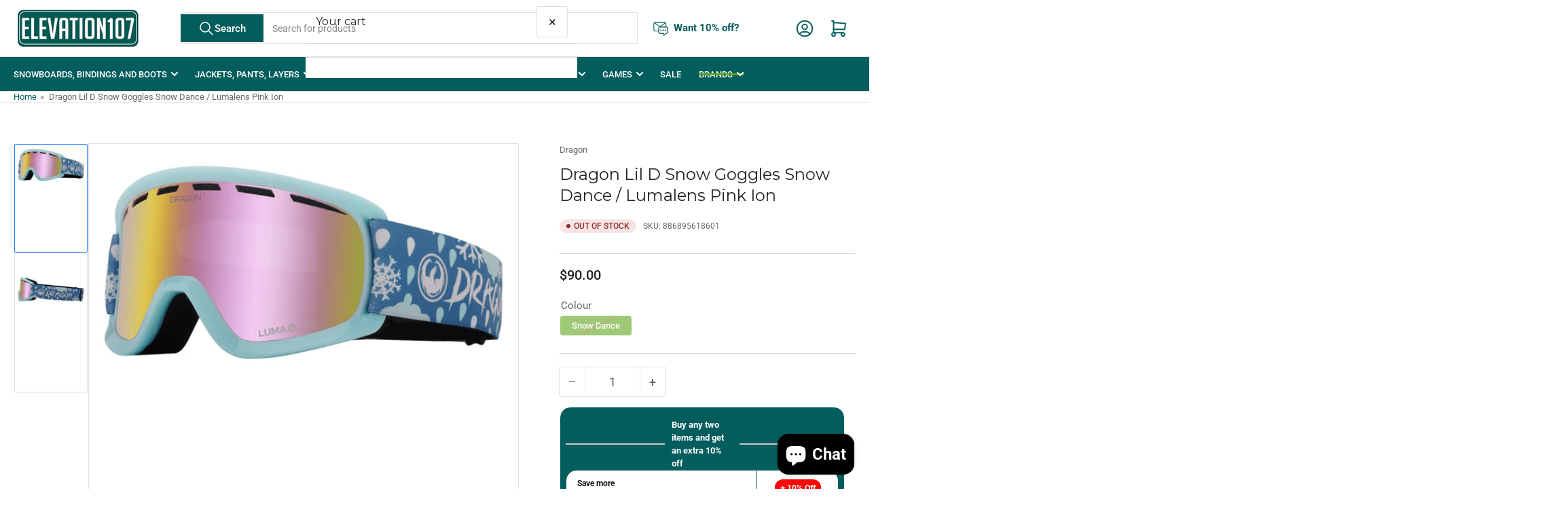

--- FILE ---
content_type: text/css
request_url: https://www.elevation107.com.au/cdn/shop/t/50/assets/component-breadcrumb.css?v=1560618642666024451752827387
body_size: -487
content:
.breadcrumb{font-size:calc(var(--font-body-scale) * 1.3rem);display:none;border-bottom:1px solid rgba(var(--color-border));line-height:normal;padding-block:1.7rem}.breadcrumb a{color:#045d5d;transition:text-decoration .18s ease;text-decoration-color:transparent}.breadcrumb a:hover{text-decoration:underline}.breadcrumb span{display:inline-block;margin:0 .2rem}@media (min-width: 990px){.breadcrumb{display:block}}
/*# sourceMappingURL=/cdn/shop/t/50/assets/component-breadcrumb.css.map?v=1560618642666024451752827387 */


--- FILE ---
content_type: text/css
request_url: https://www.elevation107.com.au/cdn/shop/t/50/assets/component-facets.css?v=177307592068244538551752750468
body_size: 800
content:
.facet{position:relative;margin-bottom:15px}.facet+.facet{border-top:0}.no-js .facet .facet-toggle .angle-icon:before,.no-js .facet .facet-toggle .angle-icon:after,.facet-toggle[aria-expanded=true] .angle-icon:before,.facet-toggle[aria-expanded=true] .angle-icon:after{transform:rotate(0);height:2px}.no-js .facet .facet-content,[aria-expanded=true]+.facet-content,.facet-standalone .facet-content{display:block;background:#fff;padding:20px;border:1px solid #ccc;border-top:0;max-height:300px;overflow:hidden;overflow-y:auto;border-radius:0 0 5px 5px}.no-js .facet .facet-content h5,[aria-expanded=true]+.facet-content h5,.facet-standalone .facet-content h5{margin-top:20px;margin-bottom:15px}.no-js .facet .facet-content p,[aria-expanded=true]+.facet-content p,.facet-standalone .facet-content p{line-height:22px;margin-bottom:12px}.facet-standalone .facet-content{padding-top:1.8rem}collapsible-expandable+collapsible-expandable>.facet{border-top:0}collapsible-expandable+.facet{border-top:0}.js-filter+.js-filter .facet{border-top:0}collapsible-expandable+.js-filter .facet{border-top:0}.facet-toggle{font-family:var(--font-heading-family);cursor:pointer;display:flex;justify-content:flex-start;align-items:center;border:none;padding:10px 12px;text-decoration:none;background:none;box-shadow:none;color:#fff;text-transform:uppercase;height:auto;width:100%;font-size:calc(var(--font-heading-scale) * 1.5rem);line-height:calc(1 + .2 / var(--font-heading-scale));font-weight:var(--font-bolder-weight);background:#045d5d;border-radius:5px}.facet-toggle>span:first-child{display:flex;align-items:center;text-align:left}.facet-toggle>span:first-child svg{margin-inline-end:.5rem;width:24px;height:24px;flex:none;color:#fff}.facet-toggle .angle{margin-inline-start:auto;flex:none}.facet-toggle-count{display:inline-block;margin-inline-start:.5rem;border-radius:50%}.facet-content{display:none}.facet-content-header{margin-bottom:1.8rem;font-size:calc(var(--font-body-scale) * 1.4rem);display:flex}.facet-content-header .facet-link-reset{margin-inline-start:auto}.facet-button-more,.facet-link-reset{font-size:calc(var(--font-body-scale) * 1.3rem)}.facet-content-footer{margin-top:1.8rem;display:flex;justify-content:space-between;position:relative;align-items:flex-end;line-height:1.2}.facet-content-footer:empty{display:none}.facet-content-footer-end{text-align:end;margin-inline-start:auto}.facet-content-footer-end .filter-content-operator-label+facet-remove{margin-top:1.5rem;display:block}@media (min-width: 990px){.facet-content-footer-end .filter-content-operator-label+facet-remove{margin-top:.5rem}}.filter-content-operator-label{font-size:calc(var(--font-body-scale) * 1.3rem);display:block}.facet-options-list{margin:0;padding:0 .1rem;list-style:none}.facet-options-list[aria-expanded=false]{max-height:30rem;overflow-y:hidden}.facet-options-list-item{display:block;padding:0}.facet-content.color-swatch .facet-options-list{display:flex;grid-gap:1.5rem;flex-wrap:wrap}.facet-content.color-swatch .checkbox-facet-label{margin:0}.facet-content.color-swatch .facet-options-list-item{align-self:center}.facet-content.color-swatch .checkbox-facet-label-count{display:none}.facet-content.color-swatch-image-presentation .facet-options-list{display:grid;grid-template-columns:repeat(4,minmax(0,1fr));gap:1.5rem;overflow:visible;max-height:none}.facet-content.color-swatch-image-presentation .checkbox-facet-label{width:100%;height:auto;aspect-ratio:1 / 1;position:relative;padding:0;display:flex;align-items:center;justify-content:center;left:0}.facet-content.color-swatch-image-presentation .checkbox-facet-image{position:absolute;max-width:100%;max-height:100%;object-fit:contain;object-position:center;padding:.2rem}.facet-content.color-swatch-image-presentation .checkbox-facet [type=checkbox]{inset-inline-start:0;top:0;width:100%;height:100%}.checkbox-facet{line-height:normal;width:100%;position:relative}.checkbox-facet [type=checkbox]{position:absolute;width:2rem;height:2rem;z-index:-1;-webkit-appearance:none;appearance:none}.checkbox-facet [type=checkbox]:checked~.checkbox-facet-check{background-color:rgba(var(--color-secondary-button));color:rgba(var(--color-secondary-button-text));box-shadow:0 0 0 var(--inputs-border-width) rgba(var(--color-secondary-button))}.checkbox-facet [type=checkbox]:checked~svg{visibility:visible}.checkbox-facet [type=checkbox]:checked~.checkbox-facet-label-count{background-color:rgba(var(--color-secondary-button));color:rgba(var(--color-secondary-button-text));border-radius:3px;padding:.3rem .5rem}.checkbox-facet svg{position:absolute;inset-inline-start:-.1rem;top:0;z-index:1;width:2.2rem;height:2.2rem;visibility:hidden;font-size:1rem;color:rgba(var(--color-secondary-button-text))}.checkbox-facet.checkbox-facet-disabled .checkbox-facet-label{opacity:.6;cursor:not-allowed}.checkbox-facet.checkbox-facet-disabled .checkbox-facet-label:hover .checkbox-facet-check{box-shadow:0 0 0 var(--inputs-border-width) rgba(var(--color-inputs-border))}.checkbox-facet-label{display:flex;align-items:flex-start;font-weight:400;color:rgba(var(--color-foreground-alt));font-size:calc(var(--font-body-scale) * 1.5rem);padding:.1rem 0;position:relative;word-break:break-word}.checkbox-facet-label:hover .checkbox-facet-check{box-shadow:0 0 0 var(--inputs-border-width) rgba(var(--color-accent-2))}.checkbox-facet-label[data-color],.checkbox-facet-label[data-image]{text-indent:-999em;padding:.2rem;width:3.6rem;height:3.6rem;color:rgba(var(--color-foreground));border-radius:var(--buttons-radius);position:relative;inset-inline-start:4px;background-color:transparent;background-size:cover;background-repeat:no-repeat;background-position:center center}@media (min-width: 1200px){.checkbox-facet-label[data-color],.checkbox-facet-label[data-image]{width:2.6rem;height:2.6rem}}.checkbox-facet-label[data-color] [type=checkbox],.checkbox-facet-label[data-image] [type=checkbox]{position:absolute;top:-2px;inset-inline-start:-2px;width:calc(100% + 4px);height:calc(100% + 4px);border:.2rem solid rgba(var(--color-background));box-shadow:0 0 0 .2rem rgba(var(--color-border));border-radius:var(--buttons-radius)}.checkbox-facet-label[data-color] [type=checkbox]:checked,.checkbox-facet-label[data-image] [type=checkbox]:checked{box-shadow:0 0 0 .2rem rgba(var(--color-foreground))}.checkbox-facet-label[data-color] span,.checkbox-facet-label[data-image] span,.checkbox-facet-label[data-color] svg,.checkbox-facet-label[data-image] svg{display:none}.setting-color-swatch-shape-circle :is(.color-swatch .checkbox-facet,.color-swatch .checkbox-facet .checkbox-facet-label,.color-swatch .checkbox-facet input[type=checkbox],.color-swatch .checkbox-facet img){border-radius:50%}.checkbox-facet-check{flex:none;position:relative;z-index:1;width:2rem;height:2rem;margin-inline-end:1rem;background-color:rgba(var(--color-inputs-background));border-radius:3px;transition:background-color .18s ease;box-shadow:0 0 0 var(--inputs-border-width) rgba(var(--color-inputs-border))}.checkbox-facet-label-count{margin-inline-start:auto;font-size:calc(var(--font-body-scale) * 1.2rem);color:rgba(var(--color-foreground));padding:.3rem 0;flex:none}.facets-price-range{display:flex;align-items:center;grid-gap:1rem}.facet-price-range-field{display:flex;align-items:center;width:50%}.facet-price-range-currency{margin-inline-end:.5rem}.button-sidebar-facets-submit{width:100%;margin-top:2rem}
/*# sourceMappingURL=/cdn/shop/t/50/assets/component-facets.css.map?v=177307592068244538551752750468 */


--- FILE ---
content_type: text/css
request_url: https://www.elevation107.com.au/cdn/shop/t/50/assets/section-newsletter.css?v=19916790989286012131752740768
body_size: -61
content:
.h3-p{color:#fff;margin:0 0 20px;font-weight:700;text-transform:uppercase;letter-spacing:2px;font-size:30px!important}.newsletter-wrapper{background-color:rgb(var(--color-background));color:#fff;border-top:.1rem solid var(--color-border);border-bottom:.1rem solid var(--color-border)}.newsletter{margin-bottom:1rem}.newsletter-background{background:url(/cdn/shop/files/Desktop_Signup_1920_x_270.png) no-repeat center;background-size:cover;padding:30px 0;position:relative;border:0}.newsletter-background:after{background:#0003;content:"";top:0;left:0;height:100%;z-index:0;position:absolute;width:100%}.block-section.block-section-padded{position:relative;z-index:1}@media (min-width: 990px){.newsletter{margin-bottom:0;text-align:center}}.newsletter-content{text-align:center}@media (min-width: 990px){.newsletter-content{display:flex;align-items:flex-start;max-width:60%;margin:0 auto;text-align:center;justify-content:center}.newsletter-content p{margin:0 0 1rem;letter-spacing:2px;color:#fff;font-size:18px}.newsletter-content p:last-child{margin-bottom:0}}.newsletter-title{color:#fff;margin:0 0 20px;font-weight:700;text-transform:uppercase;letter-spacing:2px;font-size:30px}.newsletter-icon{width:5.2rem;height:5.2rem;display:none;margin:auto;position:relative}.newsletter-icon svg{width:100%;height:100%}.newsletter-icon svg path{fill:rgb(var(--color-accent-2))}@media (min-width: 990px){.newsletter-icon{flex:none;margin:0 1rem 0 0;top:-.2rem}}.newsletter-form{position:relative;margin:1rem auto 0;flex:none}[class*=color-accent] [type=email]{box-shadow:none}.newsletter-form [type=submit]{position:absolute;right:4px;top:4px;height:calc(100% - 8px);min-height:0;min-width:0;border-radius:var(--inputs-radius)}@media (min-width: 990px){.newsletter-form{margin:0;flex:auto}}@media (min-width: 750px){.newsletter-form{flex:auto;max-width:50rem;margin:20px auto 0}}.newsletter-form .form-status{margin:1rem 0 0;padding:8px 15px}.newsletter-form-input-wrap{position:relative}.newsletter-form-success-title{margin:0}.checkbox-newsletter-consent{margin:1rem 0 0;display:flex;gap:.5em}.checkbox-newsletter-consent [type=checkbox]{margin:0;flex:none;width:1.6rem;height:1.6rem}@media (max-width: 749px){.newsletter-title,.h3-p{margin:0 0 15px;font-size:20px}.newsletter-background{padding:0}.newsletter-background .rte p{font-size:16px!important;font-weight:500}}
/*# sourceMappingURL=/cdn/shop/t/50/assets/section-newsletter.css.map?v=19916790989286012131752740768 */


--- FILE ---
content_type: text/css
request_url: https://www.elevation107.com.au/cdn/shop/t/50/assets/section-footer.css?v=15491026866489816471752741742
body_size: 65
content:
.footer-blocks-wrapper{padding:4.5rem 0;row-gap:3.5rem}@media (min-width: 990px){.footer-blocks-wrapper{row-gap:0}}.footer .widget-media{margin:0 0 1.5rem}.footer .widget-media:last-child{margin-bottom:0}.footer-info{display:flex;flex-direction:column;align-items:center;text-align:center;border-top:1px dashed rgba(var(--color-border));padding:1.5rem 0;font-size:calc(var(--font-body-scale) * 1.3rem)}@media (min-width: 990px){.footer-info{flex-direction:row;justify-content:space-between;text-align:left}}.footer-info a{color:rgba(var(--color-accent-1));text-underline-offset:.3rem;text-decoration-thickness:.1rem;text-decoration-color:transparent;transition:text-decoration .18s ease}.footer-info a:hover{text-decoration:underline}.footer-info-start:only-child{text-align:center;width:100%}@media (min-width: 990px){.footer-info-end{display:flex;align-items:center;column-gap:15px}}.footer-social-links-wrap .list-social{justify-content:center}.footer-follow-on-shop{margin-top:2rem}@media (min-width: 990px){.footer-follow-on-shop{margin:0;display:flex;justify-content:flex-end;text-align:right}}.widget-title{text-transform:uppercase;font-weight:700}.footer-pre-info-content{display:flex;justify-content:space-between;align-items:center;padding-bottom:3rem}.footer-pre-info-content.footer-pre-info-content-centered{display:flex;justify-content:center}.footer-lang-region{display:flex;justify-content:center;align-items:center;gap:1rem}.list-payment{display:flex;align-items:center;list-style:none;margin:1rem 0 0;padding:0;grid-gap:1rem;flex-wrap:wrap;justify-content:center}@media (min-width: 990px){.list-payment{margin-top:0}}.list-payment-item{padding:0;margin:0;line-height:0}@media (max-width: 767px){ul.list-unstyled{display:none;padding:15px 0}.footer-blocks-wrapper{row-gap:0;padding:2.5rem 0}.footer .rte p{margin-bottom:20px!important;font-size:12px}.footer .widget-title{pointer-events:auto;margin:0;border-bottom:1px solid #ccc;padding:15px 0;position:relative}.footer-social-links-wrap{padding:15px 0}.footer .widget-title:after{content:"+";position:absolute;right:10px;font-size:24px;font-weight:400;top:5px}.footer .widget-title.open:after{content:"";position:absolute;right:11px;font-size:24px;font-weight:400;top:22px;height:2px;width:12px;background:#000}}
/*# sourceMappingURL=/cdn/shop/t/50/assets/section-footer.css.map?v=15491026866489816471752741742 */


--- FILE ---
content_type: text/css
request_url: https://www.elevation107.com.au/cdn/shop/t/50/assets/component-cart-items.css?v=59291845173097759041752826549
body_size: 1037
content:
/** Shopify CDN: Minification failed

Line 215:1 Unexpected ";"

**/
/* Component - Cart Items
=================================== */
cart-items {
  display: block;
}

.cart-items td,
.cart-items th {
  padding: 0;
  border: none;
  text-align: start;
}

.cart-items th {
  padding-bottom: 1.8rem;
  font-weight: normal;
  font-size: calc(var(--font-body-scale) * 1.3rem);
  text-transform: uppercase;
}

.cart-item-quantity-wrapper {
  display: flex;
  align-items: center;
}

.cart-item-quantity-wrapper .quantity-input {
  height: 4rem;
  width: 12rem;
}

.cart-item-quantity-wrapper .quantity-input .quantity-input-field {
  font-size: calc(var(--font-body-scale) * 1.5rem);
}

.cart-item-totals {
  position: relative;
}

.cart-items *.right {
  text-align: right;
}

.cart-item-image-container {
  display: inline-flex;
  box-shadow:
    inset 0 0 0 1px rgba(var(--color-border)),
    0 2px 0 rgba(var(--color-box-shadow));
  background-color: rgba(var(--color-background));
  border-radius: var(--border-radius-base);
  padding: 0.5rem;
  flex: none;
}

.cart-item-image-container::after {
  content: none;
}

.cart-item-image {
  height: auto;
  max-width: 100%;
  min-width: 8rem;
}

.cart-items-disabled {
  pointer-events: none;
}

.cart-item-details {
  font-size: calc(var(--font-body-scale) * 1.6rem);
  line-height: calc(1 + 0.4 / var(--font-body-scale));
}

.cart-item-details > * {
  margin: 0;
  max-width: 30rem;
}

.cart-item-details > * + * {
  margin-top: 0.6rem;
}

.cart-item-media {
  position: relative;
}

.cart-unit-price {
  font-size: calc(var(--font-body-scale) * 1.4rem);
  white-space: nowrap;
}

.cart-item-link {
  display: block;
  bottom: 0;
  inset-inline-start: 0;
  position: absolute;
  inset-inline-end: 0;
  top: 0;
  width: 100%;
  height: 100%;
}

.cart-item-name {
  font-size: calc(var(--font-body-scale) * 1.4rem);
  color: rgba(var(--color-foreground-alt));
  margin: 0 0 0.5rem;
  font-weight: 400;
  display: block;
  text-decoration-color: transparent;
  transition: text-decoration 0.18s ease;
}

.cart-item-name:hover {
  text-decoration: underline;
  text-underline-offset: 0.3rem;
  text-decoration-thickness: 0.1rem;
}

.cart-item-eyebrow {
  margin-bottom: 0.2rem;
  font-size: calc(var(--font-body-scale) * 1.3rem);
}

.cart-item-price-wrapper > * {
  display: block;
  margin: 0;
  padding: 0;
}

.cart-item-discounted-prices dd {
  margin: 0;
}

.cart-item-discounted-prices .cart-item-old-price {
  font-size: calc(var(--font-body-scale) * 1.4rem);
}

.cart-item-final-price {
  font-weight: 400;
}

.cart-item-sku {
  font-size: calc(var(--font-body-scale) * 1.3rem);
  margin-bottom: 1.5rem;
  margin-top: 1.5rem;
}

.cart-item-sku:last-child {
  margin-bottom: 0;
}

.cart-item-sku > span {
  font-weight: var(--font-bolder-weight);
}

.product-option {
  font-size: calc(var(--font-body-scale) * 1.4rem);
  word-break: break-all;
  line-height: calc(1 + 0.5 / var(--font-body-scale));
}

.product-option + .product-option {
  margin-top: 0.4rem;
}

.product-option * {
  display: inline;
  margin: 0;
}

.cart-item cart-remove-button {
  display: flex;
  margin-inline-start: 2rem;
}



.cart-section {
    width: 68%;
    display: inline-block;
    vertical-align: top;    
}

.cart-section .container {
  background:#fff;
  margin:60px 40px 40px 60px;
  border-radius:5px;
  border: 1px solid #dadada;
  box-shadow: 0 .2rem 0 rgba(218, 218, 218, 0.3);
  padding:0 30px;
}
.cart-section .block-section {
    margin: 20px 0;
}
.cart-section .main-cart-items {
    position: relative;
    padding-bottom: 0;
    border-bottom: 0;
}

.cart-section .cart-items td.cart-item-media {
    padding: 20px 0;
}

.cart-section .cart-item {
    display: table-row;
    box-shadow: 0px -1px 0px #ccc;
}
table.cart-items thead {
    display: none;
};
  box-shadow: 0 .2rem 0 var(--color-box-shadow);
  padding:0 30px;
}
.cart-section .block-section {
    margin: 20px 0;
}
.cart-section .main-cart-items {
    position: relative;
    padding-bottom: 0;
    border-bottom: 0;
}

.cart-section .cart-items td.cart-item-media {
    padding: 20px 0;
}

.cart-section .cart-item {
    display: table-row;
    box-shadow: 0px -1px 0px #ccc;
}
table.cart-items thead {
    display: none;
}

@media (min-width: 750px) and (max-width: 989px) {
  .cart-item cart-remove-button {
    width: 4.5rem;
    height: 4.5rem;
  }
}

cart-remove-button a {
  min-width: calc(4.5rem / var(--font-body-scale));
  min-height: 4.5rem;
  padding: 0;
  margin: 0 0.1rem 0.1rem 0;
  display: flex;
  align-items: center;
  justify-content: center;
}

cart-remove-button a::before,
cart-remove-button a::after {
  content: none;
}

cart-remove-button a:not([disabled]):hover {
  color: rgba(var(--color-foreground));
}

@media (min-width: 750px) {
  cart-remove-button a {
    min-width: 3.5rem;
    min-height: 3.5rem;
  }
}

cart-remove-button svg {
  height: 25px;
  width: 25px;
  color: var(--color-error);
}

.cart-item .cart-item-loading-overlay {
  top: 0;
  inset-inline-start: auto;
  inset-inline-end: 0;
  bottom: 0;
  padding: 0;
  position: absolute;
  z-index: 1;
}

.cart-items td.cart-item-media {
    max-height: 100px;
}

.cart-items td.cart-item-media .cart-item-image-container img {
    max-height: 90px;
    width: auto;
    min-width: inherit;
    margin: 0 auto;
}

.cart-items td.cart-item-media .cart-item-image-container {
    text-align: center;
}


@media (min-width: 750px) {
  .cart-item .cart-item-loading-overlay {
    inset-inline-end: 0;
    padding-top: 4.5rem;
    bottom: auto;
  }
}

.cart-item .cart-item-loading-overlay:not(.hidden) ~ * {
  visibility: hidden;
}

.cart-item-error {
  display: flex;
  align-items: flex-start;
  margin-top: 1rem;
  line-height: 1;
  color: var(--color-error);
}

.cart-item-error-text {
  font-size: calc(var(--font-body-scale) * 1.2rem);
  line-height: 1.3;
  order: 1;
}

.cart-item-error-text + svg {
  flex-shrink: 0;
  width: 1.7rem;
  height: 1.7rem;
  margin-inline-end: 0.5rem;
  margin-top: -0.1rem;
}

.cart-item-error-text:empty + svg {
  display: none;
}

@media (max-width: 749px) {
  .cart-items,
  .cart-items thead,
  .cart-items tbody {
    display: block;
    width: 100%;
  }

  .cart-items thead tr {
    display: flex;
    justify-content: space-between;
    border-bottom: 0.1rem solid rgba(var(--color-border));
    margin-bottom: 4rem;
  }

  .cart-item {
    display: grid;
    grid-template: repeat(2, auto) / repeat(4, 1fr);
    gap: 1.5rem;
    margin-bottom: 3.5rem;
  }

  .cart-item:last-child {
    margin-bottom: 0;
  }

  .cart-item-media {
    grid-row: 1/3;
  }

  .cart-item-details {
    grid-column: 2/4;
  }

  .cart-item-quantity {
    grid-column: 2/5;
  }

  .cart-item-quantity-wrapper {
    flex-wrap: wrap;
  }

   .cart-item-totals {
    display: flex;
    align-items: flex-start;
    justify-content: flex-end;
  }
  .cart-section {
      width: 100%;
  }
  .cart-section .container {
      padding: 10px;
      margin: 15px;
  }
  .cart-item-name {
      font-size: 13px;
  }
  cart-remove-button svg {
      height: 20px;
      width: 20px;
  }
 .cart-section .product-option {
      display: inline-block;
      margin-right: 10px;
  }
  .cart-footer-wrapper {
      width: auto;
      margin: 20px;
  }
  .cart-footer-wrapper .container {
      padding: 0;
  }
  .cart-footer-wrapper .container .block-section {
      margin: 0 0 40px 0;
  }
  .cart-section .block-section {
      margin: 0;
  }
  #cart-page-title-wrap h1 {
      font-size: 20px;
  }
  .cart-section .cart-item {
    display: block;
    position: relative;
    margin-bottom: 10px;
  }
  
  .cart-section .cart-items td.cart-item-media {
      padding: 15px 15px 10px 0;
  }
  .cart-section .cart-items td.cart-item-quantity {
      display: block;
  }
  
  .cart-section .cart-items td.cart-item-totals {
      display: none;
  }
  .totals {
        justify-content: space-between;
    }
  .cart-totals-note {
      margin: 15px 0;
      text-align: center;
  }
  .cart-item cart-remove-button {
    position: absolute;
    right: -10px;
    top: 0;
  }
    .cart-items .cart-item-details {
      padding-top: 5px;
      padding-right: 25px;
  }
}

@media (min-width: 750px) {
  .cart-items {
    padding-top: 1rem;
    border-spacing: 0;
    border-collapse: separate;
    box-shadow: none;
    width: 100%;
    display: table;
    margin-bottom: 0;
  }

  .cart-items th {
    border-bottom: 0.1rem solid rgba(var(--color-border));
  }

  .cart-items thead th:first-child {
    width: 50%;
  }

  .cart-items th + th {
    padding-inline-start: 5rem;
  }

  .cart-items td {
    vertical-align: top;
    padding-top: 2rem;
  }

  .cart-item {
    display: table-row;
  }

  .cart-item > td + td {
    padding-inline-start: 3rem;
  }

  .cart-item cart-remove-button {
    margin: 0 0 0 1rem;
  }

  .cart-item-details {
    width: 100%;
  }

  .cart-item-details > * {
    max-width: 50rem;
  }

  .cart-item-media {
    width: 15rem;
  }

  .cart-item-image-container {
    width: 10rem;
  }

  .cart-item-price-wrapper > *:only-child:not(.cart-item-discounted-prices) {
    margin-top: 1rem;
  }
}

@media (min-width: 990px) {
  .cart-item .cart-item-totals,
  .cart-item .cart-item-quantity {
    padding-inline-start: 5rem;
  }

  .cart-items thead th:first-child {
    width: 70%;
  }
}


--- FILE ---
content_type: text/javascript; charset=utf-8
request_url: https://www.elevation107.com.au/products/dragon-lil-d-snow-goggles-2023-snow-dance-lumalens-pink-ion.js?app=gfgfreegift
body_size: 2298
content:
{"id":7038824513595,"title":"Dragon Lil D Snow Goggles Snow Dance \/ Lumalens Pink Ion","handle":"dragon-lil-d-snow-goggles-2023-snow-dance-lumalens-pink-ion","description":"\u003cmeta charset=\"UTF-8\"\u003e\n\u003cp data-mce-fragment=\"1\"\u003ePrepare the youngsters for snowmaggedon with the adorable and functional Dragon Lil'D Goggles. Sized specifically for youth-sized faces, the Lil D Goggles give kiddos the confidence of clear vision to play and explore cold, snowy environments.\u003c\/p\u003e\n\u003ch5 data-mce-fragment=\"1\"\u003eFrame\u003c\/h5\u003e\n\u003cdiv class=\"pdp-feature-description\" data-mce-fragment=\"1\"\u003e\n\u003cp data-mce-fragment=\"1\"\u003e\u003cem data-mce-fragment=\"1\"\u003eYouth Fit\u003c\/em\u003e\u003c\/p\u003e\n\u003c\/div\u003e\n\u003cdiv class=\"pdp-feature\" data-mce-fragment=\"1\"\u003e\n\u003ch5 data-mce-fragment=\"1\"\u003eLens\u003c\/h5\u003e\n\u003cdiv class=\"pdp-feature-description\" data-mce-fragment=\"1\"\u003e\n\u003cp data-mce-fragment=\"1\"\u003e\u003cem data-mce-fragment=\"1\"\u003eThermal Formed Cylindrical Lens\u003c\/em\u003e\u003c\/p\u003e\n\u003c\/div\u003e\n\u003cdiv class=\"pdp-feature-description\" data-mce-fragment=\"1\"\u003e\n\u003cp data-mce-fragment=\"1\"\u003e\u003cem data-mce-fragment=\"1\"\u003e200% Stronger Super Anti Fog Coating\u003c\/em\u003e – \u003cspan data-mce-fragment=\"1\"\u003eCombating lens fog is a must, so Dragon employs its proprietary Super Anti-Fog technology to keep your goggles fog-free so you can maximize your enjoyment, and ensure premium performance no matter the conditions.\u003c\/span\u003e\u003c\/p\u003e\n\u003c\/div\u003e\n\u003cdiv class=\"pdp-feature-description\" data-mce-fragment=\"1\"\u003e\n\u003cp data-mce-fragment=\"1\"\u003e\u003cem data-mce-fragment=\"1\"\u003eLUMALENS® Optimized Color Technology [Select Colorways]\u003c\/em\u003e – \u003cspan data-mce-fragment=\"1\"\u003eSee more. React faster. Perform better. LUMALENS® is a color optimized lens technology offering ultra high definition optics across the entire spectrum of light conditions. Engineered to optimize and improve visibility in all environments, Dragon's exclusive LUMALENS® Technology delivers enhanced color vividness, increased contrast, precise depth perception, and reduces eye fatigue for optimal performance.\u003c\/span\u003e\u003c\/p\u003e\n\u003cdiv class=\"pdp-feature\" data-mce-fragment=\"1\"\u003e\n\u003ch5 data-mce-fragment=\"1\"\u003eVentilation\u003c\/h5\u003e\n\u003cdiv class=\"pdp-feature-description\" data-mce-fragment=\"1\"\u003e\n\u003cp data-mce-fragment=\"1\"\u003e\u003cem data-mce-fragment=\"1\"\u003eUnidirectional Airflow System\u003c\/em\u003e – \u003cspan data-mce-fragment=\"1\"\u003eProvides superior airflow to prevent fogging.\u003c\/span\u003e\u003c\/p\u003e\n\u003cdiv class=\"pdp-feature\" data-mce-fragment=\"1\"\u003e\n\u003ch5 data-mce-fragment=\"1\"\u003eStrap\u003c\/h5\u003e\n\u003cdiv class=\"pdp-feature-description\" data-mce-fragment=\"1\"\u003e\n\u003cp data-mce-fragment=\"1\"\u003e\u003cem data-mce-fragment=\"1\"\u003eSilicone Strap Backing\u003c\/em\u003e – \u003cspan data-mce-fragment=\"1\"\u003eKeeps goggles in a secure and comfortable position.\u003c\/span\u003e\u003c\/p\u003e\n\u003cdiv class=\"pdp-feature\" data-mce-fragment=\"1\"\u003e\n\u003ch5 data-mce-fragment=\"1\"\u003eFace Foam\u003c\/h5\u003e\n\u003cdiv class=\"pdp-feature-description\" data-mce-fragment=\"1\"\u003e\n\u003cp data-mce-fragment=\"1\"\u003e\u003cem data-mce-fragment=\"1\"\u003eDual Foam with Hypoallergenic Micro Fleece Lining\u003c\/em\u003e – \u003cspan data-mce-fragment=\"1\"\u003eSoft, form-fitting foam that molds to the user's face shape with a hypoallergenic micro fleece layer for comfort. The micro fleece lining provides soft, hypoallergenic moisture wicking contact with your face.\u003c\/span\u003e\u003c\/p\u003e\n\u003cdiv class=\"pdp-feature\" data-mce-fragment=\"1\"\u003e\n\u003ch5 data-mce-fragment=\"1\"\u003eFeatures\u003c\/h5\u003e\n\u003cdiv class=\"pdp-feature-description\" data-mce-fragment=\"1\"\u003e\n\u003cp data-mce-fragment=\"1\"\u003e\u003cem data-mce-fragment=\"1\"\u003eHelmet Compatible\u003c\/em\u003e – \u003cspan data-mce-fragment=\"1\"\u003eCorrect strap lengths and goggle proportions make Dragon goggles a go-to for helmet wearers.\u003c\/span\u003e\u003c\/p\u003e\n\u003cdiv class=\"pdp-feature\" data-mce-fragment=\"1\"\u003e\n\u003cdiv class=\"pdp-feature-description\" data-mce-fragment=\"1\"\u003e\n\u003ch4 data-mce-fragment=\"1\"\u003eSpecs\u003c\/h4\u003e\n\u003cdiv class=\"js-mobile-accordion-content mobile-accordion-content\" data-mce-fragment=\"1\"\u003e\n\u003cdiv class=\"pdp-content-section-body\" data-mce-fragment=\"1\"\u003e\n\u003cul class=\"pdp-spec-list\" data-mce-fragment=\"1\"\u003e\n\u003cli class=\"pdp-spec-list-item spec-frame-size\" data-mce-fragment=\"1\"\u003e\n\u003cspan class=\"pdp-spec-list-title\" data-mce-fragment=\"1\"\u003e\u003cstrong data-mce-fragment=\"1\"\u003eFrame Size: \u003c\/strong\u003e\u003c\/span\u003e\u003cspan class=\"pdp-spec-list-description\" data-mce-fragment=\"1\"\u003eSmall\u003c\/span\u003e\n\u003c\/li\u003e\n\u003cli class=\"pdp-spec-list-item spec-lens-type\" data-mce-fragment=\"1\"\u003e\n\u003cspan class=\"pdp-spec-list-title\" data-mce-fragment=\"1\"\u003e\u003cstrong data-mce-fragment=\"1\"\u003eLens Type: \u003c\/strong\u003e\u003c\/span\u003e\u003cspan class=\"pdp-spec-list-description\" data-mce-fragment=\"1\"\u003eCylindrical\u003c\/span\u003e\n\u003c\/li\u003e\n\u003cli class=\"pdp-spec-list-item spec-helmet-compatible\" data-mce-fragment=\"1\"\u003e\n\u003cspan class=\"pdp-spec-list-title\" data-mce-fragment=\"1\"\u003e\u003cstrong data-mce-fragment=\"1\"\u003eHelmet Compatible: \u003c\/strong\u003e\u003c\/span\u003e\u003cspan class=\"pdp-spec-list-description\" data-mce-fragment=\"1\"\u003eYes\u003c\/span\u003e\n\u003c\/li\u003e\n\u003cli class=\"pdp-spec-list-item spec-warranty\" data-mce-fragment=\"1\"\u003e\n\u003cspan class=\"pdp-spec-list-title\" data-mce-fragment=\"1\"\u003e\u003cstrong data-mce-fragment=\"1\"\u003eWarranty: \u003c\/strong\u003e\u003c\/span\u003e\u003cspan class=\"pdp-spec-list-description\" data-mce-fragment=\"1\"\u003e2 Years\u003c\/span\u003e\n\u003c\/li\u003e\n\u003c\/ul\u003e\n\u003c\/div\u003e\n\u003c\/div\u003e\n\u003c\/div\u003e\n\u003c\/div\u003e\n\u003c\/div\u003e\n\u003c\/div\u003e\n\u003c\/div\u003e\n\u003c\/div\u003e\n\u003c\/div\u003e\n\u003c\/div\u003e\n\u003c\/div\u003e\n\u003c\/div\u003e\n\u003c\/div\u003e\n\u003c\/div\u003e","published_at":"2025-07-24T11:11:11+10:00","created_at":"2022-11-11T14:41:58+11:00","vendor":"Dragon","type":"Goggles - Kids","tags":["2024","2024 Goggles \u0026 Helmets","2025","2410","Buy2","Buy2410","Cylindrical","Dragon","Dragon Goggles","Dragon Goggles 2024","Dragon goggles 2025","extra10","Flash10","Flash20","Goggle case","Goggles","Goggles \u0026 Helmets","Goggles \u0026 Helmets \u0026 Protection","Goggles 2023","Goggles 2024","Kids","Kids Goggles","Kids Ski Gear","Kids Ski Goggles","Kids Snow Gear","Kids Snowboard Goggles","May4","Men's Gear","Men's Protection","Men's Snow Gear","Men15","Mens","Mens Goggles","Mens Ski Goggles","Mens Snowboard Goggles","mum10","New Arrivals","New Arrivals 2024","New Arrivals 2025","Premium Women's Ski","SignUp10","ski gear","Ski Goggles","small","Snow Gear Sale","Snowboard Gear","Snowboard Goggles","Snowboarding Gear","Unisex","VIP","WK2410","women","women's","Women's Gear","Women's Goggles","Women's Ski Goggles","Women's Snow Gear","Women's Snowboard Goggles","Xmas10"],"price":9000,"price_min":9000,"price_max":9000,"available":false,"price_varies":false,"compare_at_price":null,"compare_at_price_min":0,"compare_at_price_max":0,"compare_at_price_varies":false,"variants":[{"id":40946000920635,"title":"Snow Dance","option1":"Snow Dance","option2":null,"option3":null,"sku":"886895618601","requires_shipping":true,"taxable":true,"featured_image":{"id":30633213526075,"product_id":7038824513595,"position":1,"created_at":"2022-11-11T15:01:01+11:00","updated_at":"2025-09-20T18:10:27+10:00","alt":"Dragon Lil D Snow Goggles Snow Dance \/ Lumalens Pink Ion - Elevation107","width":1200,"height":632,"src":"https:\/\/cdn.shopify.com\/s\/files\/1\/0354\/3269\/3819\/products\/dragon-lil-d-goggles-little-kids-.jpg-3_85a2fbfa-3fcb-4ecc-8e18-83237b75025b.png?v=1758355827","variant_ids":[40946000920635]},"available":false,"name":"Dragon Lil D Snow Goggles Snow Dance \/ Lumalens Pink Ion - Snow Dance","public_title":"Snow Dance","options":["Snow Dance"],"price":9000,"weight":0,"compare_at_price":null,"inventory_management":"shopify","barcode":"886895549820","featured_media":{"alt":"Dragon Lil D Snow Goggles Snow Dance \/ Lumalens Pink Ion - Elevation107","id":22919726858299,"position":1,"preview_image":{"aspect_ratio":1.899,"height":632,"width":1200,"src":"https:\/\/cdn.shopify.com\/s\/files\/1\/0354\/3269\/3819\/products\/dragon-lil-d-goggles-little-kids-.jpg-3_85a2fbfa-3fcb-4ecc-8e18-83237b75025b.png?v=1758355827"}},"requires_selling_plan":false,"selling_plan_allocations":[]}],"images":["\/\/cdn.shopify.com\/s\/files\/1\/0354\/3269\/3819\/products\/dragon-lil-d-goggles-little-kids-.jpg-3_85a2fbfa-3fcb-4ecc-8e18-83237b75025b.png?v=1758355827","\/\/cdn.shopify.com\/s\/files\/1\/0354\/3269\/3819\/products\/dragon-lil-d-goggles-little-kids-.jpg-4_fff62592-39ae-4aa8-ba6c-93172e60ad91.png?v=1758355828"],"featured_image":"\/\/cdn.shopify.com\/s\/files\/1\/0354\/3269\/3819\/products\/dragon-lil-d-goggles-little-kids-.jpg-3_85a2fbfa-3fcb-4ecc-8e18-83237b75025b.png?v=1758355827","options":[{"name":"Colour","position":1,"values":["Snow Dance"]}],"url":"\/products\/dragon-lil-d-snow-goggles-2023-snow-dance-lumalens-pink-ion","media":[{"alt":"Dragon Lil D Snow Goggles Snow Dance \/ Lumalens Pink Ion - Elevation107","id":22919726858299,"position":1,"preview_image":{"aspect_ratio":1.899,"height":632,"width":1200,"src":"https:\/\/cdn.shopify.com\/s\/files\/1\/0354\/3269\/3819\/products\/dragon-lil-d-goggles-little-kids-.jpg-3_85a2fbfa-3fcb-4ecc-8e18-83237b75025b.png?v=1758355827"},"aspect_ratio":1.899,"height":632,"media_type":"image","src":"https:\/\/cdn.shopify.com\/s\/files\/1\/0354\/3269\/3819\/products\/dragon-lil-d-goggles-little-kids-.jpg-3_85a2fbfa-3fcb-4ecc-8e18-83237b75025b.png?v=1758355827","width":1200},{"alt":"Dragon Lil D Snow Goggles Snow Dance \/ Lumalens Pink Ion - Elevation107","id":22919727939643,"position":2,"preview_image":{"aspect_ratio":1.0,"height":1200,"width":1200,"src":"https:\/\/cdn.shopify.com\/s\/files\/1\/0354\/3269\/3819\/products\/dragon-lil-d-goggles-little-kids-.jpg-4_fff62592-39ae-4aa8-ba6c-93172e60ad91.png?v=1758355828"},"aspect_ratio":1.0,"height":1200,"media_type":"image","src":"https:\/\/cdn.shopify.com\/s\/files\/1\/0354\/3269\/3819\/products\/dragon-lil-d-goggles-little-kids-.jpg-4_fff62592-39ae-4aa8-ba6c-93172e60ad91.png?v=1758355828","width":1200}],"requires_selling_plan":false,"selling_plan_groups":[]}